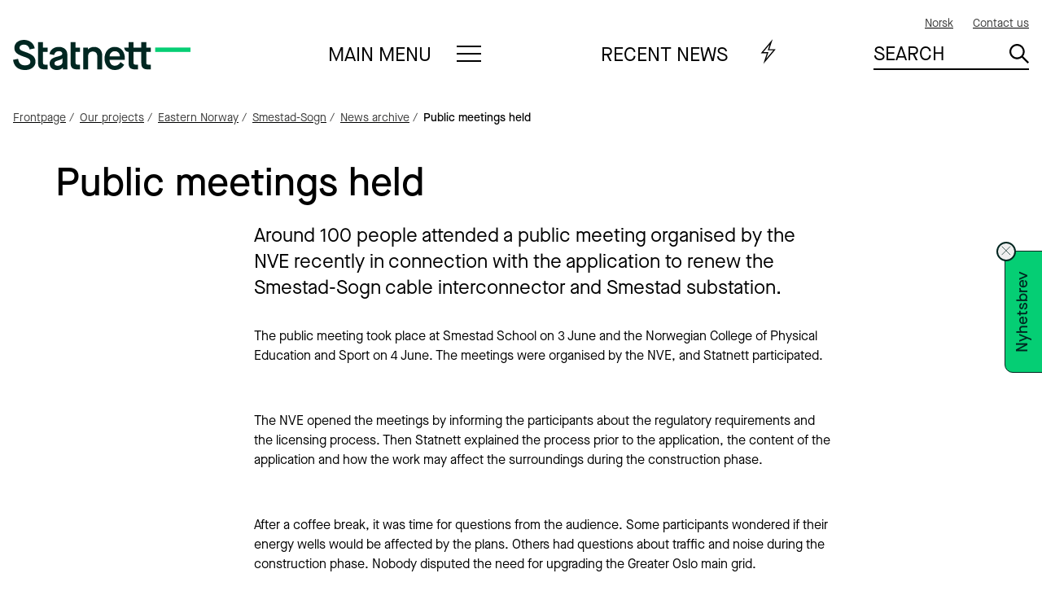

--- FILE ---
content_type: text/html; charset=utf-8
request_url: https://www.statnett.no/en/our-projects/eastern-norway/smestad-sogn/News-archive/public-meetings-held-/
body_size: 13188
content:



<!doctype html>
<html lang="en">
<head>
    


<meta charset="utf-8" />
<title>Public meetings held  | Statnett</title>
<meta name="viewport" content="width=device-width,initial-scale=1,shrink-to-fit=no" />
<meta name="format-detection" content="telephone=no" />
<link href="https://www.statnett.no/en/our-projects/eastern-norway/smestad-sogn/News-archive/public-meetings-held-/" rel="canonical"></link>
<meta content="Around 100 people attended a public meeting organised by the NVE recently in connection with the application to renew the Smestad-Sogn cable interconnector and Smestad substation." name="description"></meta>
<meta content="5444" name="pageID"></meta>


<link rel="preconnect" href="https://use.typekit.net" crossorigin>
<link as="font" rel="preload" type="font/woff2" href="https://use.typekit.net/af/620bf8/00000000000000000000e7fe/27/l?primer=7fa3915bdafdf03041871920a205bef951d72bf64dd4c4460fb992e3ecc3a862&fvd=n3&v=3" crossorigin>
<link as="font" rel="perload" type="font/woff2" href="https://use.typekit.net/af/a28b50/00000000000000000000e803/27/l?primer=7fa3915bdafdf03041871920a205bef951d72bf64dd4c4460fb992e3ecc3a862&fvd=n5&v=3" crossorigin>


<link href="/dist/global.6923c97f.css" rel="stylesheet" />
<link rel="stylesheet" type="text/css" href="/Styles/admin/MyWebfontsKit.css">



<meta property="og:title" content="Public meetings held " /><meta property="og:description" content="Around 100 people attended a public meeting organised by the NVE recently in connection with the application to renew the Smestad-Sogn cable interconnector and Smestad substation." /><meta property="og:url" content="https://www.statnett.no/en/our-projects/eastern-norway/smestad-sogn/News-archive/public-meetings-held-/" />

<meta property="og:site_name" content="Statnett" /><meta property="og:locale" content="en_US" /><meta name="twitter:card" content="summary" /><meta name="twitter:site" content="@statnett" /><meta name="Statnett:PageType" content="Artikkel" /><meta name="Statnett:PublishedDate" content="2015-06-09 14:13" /><meta name="Statnett:ChangedDate" content="2016-10-25 14:13" />
<link href="https://www.statnett.no/en/our-projects/eastern-norway/smestad-sogn/News-archive/public-meetings-held-/" hreflang="en" rel="alternate" /><link href="https://www.statnett.no/vare-prosjekter/region-ost/smestad-sogn/nyhetsarkiv/folkemoter-gjennomfort/" hreflang="no" rel="alternate" /><link rel="apple-touch-icon" href="/apple-touch-icon.png">





<script id="CookieConsent" src="https://policy.app.cookieinformation.com/uc.js"
        data-culture="EN"
        type="text/javascript"></script>



<!-- Google Tag Manager -->
<script>
    (function(w,d,s,l,i){w[l]=w[l]||[];w[l].push({'gtm.start':
            new Date().getTime(),event:'gtm.js'});var f=d.getElementsByTagName(s)[0],
            j=d.createElement(s),dl=l!='dataLayer'?'&l='+l:'';j.async=true;j.src=
            'https://www.googletagmanager.com/gtm.js?id='+i+dl;f.parentNode.insertBefore(j,f);
    })(window, document, 'script', 'dataLayer', 'GTM-P94G7J');
</script>
<!-- End Google Tag Manager -->
    
    

    <link rel="icon" type="image/png" href="/favicon-96x96.png" sizes="96x96" />
    <link rel="icon" type="image/svg+xml" href="/favicon.svg" />
    <link rel="shortcut icon" href="/favicon.ico" />
    <link rel="apple-touch-icon" sizes="180x180" href="/apple-touch-icon.png" />
    <meta name="apple-mobile-web-app-title" content="Statnett" />
    <link rel="manifest" href="/site.webmanifest" />
    <link rel="mask-icon" href="/safari-pinned-tab.svg" color="#df1920">
    <meta name="msapplication-TileColor" content="#ffffff">
    <meta name="theme-color" content="#23AA5F">
    <script>
!function(T,l,y){var S=T.location,k="script",D="instrumentationKey",C="ingestionendpoint",I="disableExceptionTracking",E="ai.device.",b="toLowerCase",w="crossOrigin",N="POST",e="appInsightsSDK",t=y.name||"appInsights";(y.name||T[e])&&(T[e]=t);var n=T[t]||function(d){var g=!1,f=!1,m={initialize:!0,queue:[],sv:"5",version:2,config:d};function v(e,t){var n={},a="Browser";return n[E+"id"]=a[b](),n[E+"type"]=a,n["ai.operation.name"]=S&&S.pathname||"_unknown_",n["ai.internal.sdkVersion"]="javascript:snippet_"+(m.sv||m.version),{time:function(){var e=new Date;function t(e){var t=""+e;return 1===t.length&&(t="0"+t),t}return e.getUTCFullYear()+"-"+t(1+e.getUTCMonth())+"-"+t(e.getUTCDate())+"T"+t(e.getUTCHours())+":"+t(e.getUTCMinutes())+":"+t(e.getUTCSeconds())+"."+((e.getUTCMilliseconds()/1e3).toFixed(3)+"").slice(2,5)+"Z"}(),iKey:e,name:"Microsoft.ApplicationInsights."+e.replace(/-/g,"")+"."+t,sampleRate:100,tags:n,data:{baseData:{ver:2}}}}var h=d.url||y.src;if(h){function a(e){var t,n,a,i,r,o,s,c,u,p,l;g=!0,m.queue=[],f||(f=!0,t=h,s=function(){var e={},t=d.connectionString;if(t)for(var n=t.split(";"),a=0;a<n.length;a++){var i=n[a].split("=");2===i.length&&(e[i[0][b]()]=i[1])}if(!e[C]){var r=e.endpointsuffix,o=r?e.location:null;e[C]="https://"+(o?o+".":"")+"dc."+(r||"services.visualstudio.com")}return e}(),c=s[D]||d[D]||"",u=s[C],p=u?u+"/v2/track":d.endpointUrl,(l=[]).push((n="SDK LOAD Failure: Failed to load Application Insights SDK script (See stack for details)",a=t,i=p,(o=(r=v(c,"Exception")).data).baseType="ExceptionData",o.baseData.exceptions=[{typeName:"SDKLoadFailed",message:n.replace(/\./g,"-"),hasFullStack:!1,stack:n+"\nSnippet failed to load ["+a+"] -- Telemetry is disabled\nHelp Link: https://go.microsoft.com/fwlink/?linkid=2128109\nHost: "+(S&&S.pathname||"_unknown_")+"\nEndpoint: "+i,parsedStack:[]}],r)),l.push(function(e,t,n,a){var i=v(c,"Message"),r=i.data;r.baseType="MessageData";var o=r.baseData;return o.message='AI (Internal): 99 message:"'+("SDK LOAD Failure: Failed to load Application Insights SDK script (See stack for details) ("+n+")").replace(/\"/g,"")+'"',o.properties={endpoint:a},i}(0,0,t,p)),function(e,t){if(JSON){var n=T.fetch;if(n&&!y.useXhr)n(t,{method:N,body:JSON.stringify(e),mode:"cors"});else if(XMLHttpRequest){var a=new XMLHttpRequest;a.open(N,t),a.setRequestHeader("Content-type","application/json"),a.send(JSON.stringify(e))}}}(l,p))}function i(e,t){f||setTimeout(function(){!t&&m.core||a()},500)}var e=function(){var n=l.createElement(k);n.src=h;var e=y[w];return!e&&""!==e||"undefined"==n[w]||(n[w]=e),n.onload=i,n.onerror=a,n.onreadystatechange=function(e,t){"loaded"!==n.readyState&&"complete"!==n.readyState||i(0,t)},n}();y.ld<0?l.getElementsByTagName("head")[0].appendChild(e):setTimeout(function(){l.getElementsByTagName(k)[0].parentNode.appendChild(e)},y.ld||0)}try{m.cookie=l.cookie}catch(p){}function t(e){for(;e.length;)!function(t){m[t]=function(){var e=arguments;g||m.queue.push(function(){m[t].apply(m,e)})}}(e.pop())}var n="track",r="TrackPage",o="TrackEvent";t([n+"Event",n+"PageView",n+"Exception",n+"Trace",n+"DependencyData",n+"Metric",n+"PageViewPerformance","start"+r,"stop"+r,"start"+o,"stop"+o,"addTelemetryInitializer","setAuthenticatedUserContext","clearAuthenticatedUserContext","flush"]),m.SeverityLevel={Verbose:0,Information:1,Warning:2,Error:3,Critical:4};var s=(d.extensionConfig||{}).ApplicationInsightsAnalytics||{};if(!0!==d[I]&&!0!==s[I]){var c="onerror";t(["_"+c]);var u=T[c];T[c]=function(e,t,n,a,i){var r=u&&u(e,t,n,a,i);return!0!==r&&m["_"+c]({message:e,url:t,lineNumber:n,columnNumber:a,error:i}),r},d.autoExceptionInstrumented=!0}return m}(y.cfg);function a(){y.onInit&&y.onInit(n)}(T[t]=n).queue&&0===n.queue.length?(n.queue.push(a),n.trackPageView({})):a()}(window,document,{src: "https://js.monitor.azure.com/scripts/b/ai.2.gbl.min.js", crossOrigin: "anonymous", cfg: {instrumentationKey: 'ca75a22a-2668-40f6-94bb-fac455592cc9', disableCookiesUsage: false }});
</script>

    
    <script type="application/ld+json">{"@context":"https://schema.org","@type":"ContactPage","name":"Public meetings held "}</script>
</head>
<body class="articlePage" id="topp">
    



<!-- Google Tag Manager (noscript) -->
<noscript>
    <iframe src="https://www.googletagmanager.com/ns.html?id=GTM-P94G7J" height="0" width="0" style="display: none; visibility: hidden"></iframe>
</noscript>
<!-- End Google Tag Manager (noscript) -->
    <div class="page">
        
    <header class="header">
            
<a href="#mainContent" class="a11y-shortcut">Gå til hovedinnhold</a>






<nav class="header-utilityMenu utilityMenu">
    <h2 class="sr-only">Helpmenu</h2>
    <ul class="utilityMenu-list">
                <li lang="no">
                    <a href="/vare-prosjekter/region-ost/smestad-sogn/nyhetsarkiv/folkemoter-gjennomfort/" rel="alternate" hreflang="no" aria-label="Norsk">
                        <span>
                            Norsk
                        </span>
                    </a>
                </li>
            <li class="utilityMenu-contact">
                <a href="/en/about-statnett/contact-us/">
                    Contact us
                </a>
            </li>
    </ul>
</nav>


<div class="header-logo">
    <a class="header-logoLink" aria-label="To startpage" href="/en/" title="To startpage">
        <img class="header-logoImage" src="/UI/images/statnett-logo-primary-green.svg" alt="Statnett" />
    </a>
</div>


<nav class="header-mainMenu header-expandMenu" aria-labelledby="main-menu-heading-71c51702-8dcd-4ac1-b8bb-eb53ab4139a3">
    <details class="expandMenu">
        <summary class="expandMenu-title expandMenu-title--menu" id="main-menu-heading-71c51702-8dcd-4ac1-b8bb-eb53ab4139a3">
            <span data-track-name="Main menu">
                Main menu
            </span>
            <span class="expandMenu-icon expandMenu-icon--menu"></span>
        </summary>
        <div class="megaMenu expandMenu-content">
            <div class="megaMenu-content">
                <input checked="checked" class="megaMenu-panelSwitch" type="radio" name="main-menu-toggle" id="menu-subject-show" />
                <label for="menu-subject-show" class="megaMenu-panelSwitchLabel" data-track-name="By topic">
                    By topic
                </label>
                <input class="megaMenu-panelSwitch" type="radio" name="main-menu-toggle" id="menu-alphabetical-show" />
                <label for="menu-alphabetical-show" class="megaMenu-panelSwitchLabel" data-track-name="A-Z">
                    A-Z
                </label>
                <section class="megaMenu-panel megaMenu-panel--subject" id="menu-subject">
                    <h2 class="sr-only">
                        Meny - sortert
                        by topic
                    </h2>
                    <div class="megaMenu-column megaMenu-column--primary">
                        <div class="megaMenu-columnContent megaMenu-columnContent--columns">



    <section class="linkGroup">
            <input hidden type="checkbox" class="linkGroup-toggle" id="linkGroup-802ca51b-ceaf-46d8-803a-6437bb93058b" aria-controls="linkGroup-list-802ca51b-ceaf-46d8-803a-6437bb93058b" />
            <div class="linkGroup-header">
                <label class="linkGroup-label" hidden for="linkGroup-802ca51b-ceaf-46d8-803a-6437bb93058b">
                    Open linkmenu for «Our projects»
                </label>
                <h3 class="linkGroup-heading">
<a href="/en/our-projects/">Our projects</a>                </h3>
            </div>
        


<ul class="linkGroup-list" id="linkGroup-list-802ca51b-ceaf-46d8-803a-6437bb93058b">
    <li class="linkGroup-listItem">
<a href="/en/our-projects/northern-norway/">Northern Norway</a></li><li class="linkGroup-listItem">
<a href="/en/our-projects/central-norway/">Central Norway</a></li><li class="linkGroup-listItem">
<a href="/en/our-projects/western-norway/">Western Norway</a></li><li class="linkGroup-listItem">
<a href="/en/our-projects/southern-norway/">Southern Norway</a></li><li class="linkGroup-listItem">
<a href="/en/our-projects/eastern-norway/">Eastern Norway</a></li>
</ul>
    </section>



    <section class="linkGroup">
            <input hidden type="checkbox" class="linkGroup-toggle" id="linkGroup-6807b611-579a-4d39-8cba-fd4319d17b87" aria-controls="linkGroup-list-6807b611-579a-4d39-8cba-fd4319d17b87" />
            <div class="linkGroup-header">
                <label class="linkGroup-label" hidden for="linkGroup-6807b611-579a-4d39-8cba-fd4319d17b87">
                    Open linkmenu for «Our installations in operation»
                </label>
                <h3 class="linkGroup-heading">
<a href="/en/about-statnett/our-installations-in-operation/">Our installations in operation</a>                </h3>
            </div>
        


<ul class="linkGroup-list" id="linkGroup-list-6807b611-579a-4d39-8cba-fd4319d17b87">
    <li class="linkGroup-listItem">
<a href="/en/about-statnett/our-installations-in-operation/working-near-high-voltage-installations/">Working near high-voltage installations</a></li><li class="linkGroup-listItem">
<a href="/en/about-statnett/our-installations-in-operation/for-those-who-live-nearby-or-hike-close-to-statnetts-facilities/">For those who live nearby or hike close to Statnett&#x27;s facilities</a></li><li class="linkGroup-listItem">
<a href="/en/about-statnett/our-installations-in-operation/for-personnel-working-on-our-installations/">For personnel working on our installations</a></li>
</ul>
    </section>



    <section class="linkGroup">
            <input hidden type="checkbox" class="linkGroup-toggle" id="linkGroup-ba21d0f8-973e-4d90-86c5-bf655d08ab97" aria-controls="linkGroup-list-ba21d0f8-973e-4d90-86c5-bf655d08ab97" />
            <div class="linkGroup-header">
                <label class="linkGroup-label" hidden for="linkGroup-ba21d0f8-973e-4d90-86c5-bf655d08ab97">
                    Open linkmenu for «The grid connection process»
                </label>
                <h3 class="linkGroup-heading">
<a href="/en/for-stakeholders-in-the-power-industry/the-grid-connection-process/">The grid connection process</a>                </h3>
            </div>
        


<ul class="linkGroup-list" id="linkGroup-list-ba21d0f8-973e-4d90-86c5-bf655d08ab97">
    <li class="linkGroup-listItem">
<a href="/en/for-stakeholders-in-the-power-industry/the-grid-connection-process/general-information-about-connecting-to-the-grid/">The steps in the grid connection process</a></li>
</ul>
    </section>



    <section class="linkGroup">
            <input hidden type="checkbox" class="linkGroup-toggle" id="linkGroup-150f8323-0453-4c82-82c3-55f9b92d09b1" aria-controls="linkGroup-list-150f8323-0453-4c82-82c3-55f9b92d09b1" />
            <div class="linkGroup-header">
                <label class="linkGroup-label" hidden for="linkGroup-150f8323-0453-4c82-82c3-55f9b92d09b1">
                    Open linkmenu for «For stakeholders in the power industry»
                </label>
                <h3 class="linkGroup-heading">
<a href="/en/for-stakeholders-in-the-power-industry/">For stakeholders in the power industry</a>                </h3>
            </div>
        


<ul class="linkGroup-list" id="linkGroup-list-150f8323-0453-4c82-82c3-55f9b92d09b1">
    <li class="linkGroup-listItem">
<a href="/en/for-stakeholders-in-the-power-industry/data-from-the-power-system/">Data from the power system</a></li><li class="linkGroup-listItem">
<a href="http://www.nucs.net/">Market messages</a></li><li class="linkGroup-listItem">
<a href="/en/for-stakeholders-in-the-power-industry/tariffs/">Tariffs</a></li><li class="linkGroup-listItem">
<a href="/en/for-stakeholders-in-the-power-industry/our-analyses-and-assessments/">Our analyses and assessments</a></li><li class="linkGroup-listItem">
<a href="/en/for-stakeholders-in-the-power-industry/news-for-the-power-industry/">News for the power industry</a></li>
</ul>
    </section>



    <section class="linkGroup">
            <input hidden type="checkbox" class="linkGroup-toggle" id="linkGroup-ca015f9a-46a0-41b2-b5ef-188db112528f" aria-controls="linkGroup-list-ca015f9a-46a0-41b2-b5ef-188db112528f" />
            <div class="linkGroup-header">
                <label class="linkGroup-label" hidden for="linkGroup-ca015f9a-46a0-41b2-b5ef-188db112528f">
                    Open linkmenu for «Working at Statnett»
                </label>
                <h3 class="linkGroup-heading">
<a href="/en/career/working-at-statnett/">Working at Statnett</a>                </h3>
            </div>
        


<ul class="linkGroup-list" id="linkGroup-list-ca015f9a-46a0-41b2-b5ef-188db112528f">
    <li class="linkGroup-listItem">
<a href="/en/career/for-students-and-apprentices/">For students and apprentices</a></li>
</ul>
    </section>



    <section class="linkGroup">
            <input hidden type="checkbox" class="linkGroup-toggle" id="linkGroup-1f42ffae-6eb7-4646-943b-d2955f819958" aria-controls="linkGroup-list-1f42ffae-6eb7-4646-943b-d2955f819958" />
            <div class="linkGroup-header">
                <label class="linkGroup-label" hidden for="linkGroup-1f42ffae-6eb7-4646-943b-d2955f819958">
                    Open linkmenu for «About Statnett»
                </label>
                <h3 class="linkGroup-heading">
<a href="/en/about-statnett/">About Statnett</a>                </h3>
            </div>
        


<ul class="linkGroup-list" id="linkGroup-list-1f42ffae-6eb7-4646-943b-d2955f819958">
    <li class="linkGroup-listItem">
<a href="/en/about-statnett/get-to-know-statnett-better/board-of-directors/">Board of Directors</a></li><li class="linkGroup-listItem">
<a href="/en/about-statnett/get-to-know-statnett-better/group-management/">Group Management</a></li><li class="linkGroup-listItem">
<a href="/en/about-statnett/corporate-governance-and-articles-of-association/">Corporate governance and articles of association</a></li><li class="linkGroup-listItem">
<a href="/en/about-statnett/investor-relations/">Investor Relations</a></li><li class="linkGroup-listItem">
<a href="/en/about-statnett/our-installations-in-operation/our-hse-policy/">Our HSE policy</a></li><li class="linkGroup-listItem">
<a href="/en/about-statnett/ethics-and-whistleblowing/">Ethics and Ethics Committee</a></li><li class="linkGroup-listItem">
<a href="/en/about-statnett/research-technologydevelopment-and-innovation/">Innovation and Technology Development</a></li><li class="linkGroup-listItem">
<a href="/en/about-statnett/become-a-supplier-to-statnett/">Become a supplier to Statnett</a></li><li class="linkGroup-listItem">
<a href="/en/about-statnett/sustainability/">Sustainability</a></li>
</ul>
    </section>
                        </div>
                    </div>
                    <div class="megaMenu-column megaMenu-column--secondary">
                        <div class="megaMenu-columnContent">
                                <section class="linkGroup">
                                    <h3 class="linkGroup-heading">
                                        <a href="/en/about-statnett/contact-us/">
                                            Contact us
                                        </a>
                                    </h3>
                                </section>




    <section class="linkGroup">
            <input hidden type="checkbox" class="linkGroup-toggle" id="linkGroup-f0013651-fb97-4ec4-87ab-066004844a30" aria-controls="linkGroup-list-f0013651-fb97-4ec4-87ab-066004844a30" />
            <div class="linkGroup-header">
                <label class="linkGroup-label" hidden for="linkGroup-f0013651-fb97-4ec4-87ab-066004844a30">
                    Open linkmenu for «Extranet services»
                </label>
                <h3 class="linkGroup-heading">
Extranet services                </h3>
            </div>
        


<ul class="linkGroup-list" id="linkGroup-list-f0013651-fb97-4ec4-87ab-066004844a30">
    <li class="linkGroup-listItem">
<a href="https://fweb.statnett.no/">FiftyWeb</a></li><li class="linkGroup-listItem">
<a href="https://nordicmms.fifty.eu/" target="_blank">Fifty Nordic MMS</a></li><li class="linkGroup-listItem">
<a href="https://fos.statnett.no/fosweb" title="Fosweb">Fosweb</a></li><li class="linkGroup-listItem">
<a href="https://nettavregning.statnett.no/" title="Nettweb">Nettweb</a></li>
</ul>
    </section>
                        </div>
                    </div>
                </section>
                <section class="megaMenu-panel megaMenu-panel--alphabetical" id="menu-alphabetical">
                    <h2 class="sr-only">
                        Meny - sortert
                        a-z
                    </h2>
                    <div class="megaMenu-columnContent megaMenu-columnContent--columns">
                            <section class="linkGroup">
                                <input hidden type="checkbox" class="linkGroup-toggle" id="linkGroup-subject-list-A" aria-controls="linkGroup-list-subject-list-A" />
                                <div class="linkGroup-header">
                                    <h3 class="linkGroup-heading">
                                        <label class="linkGroup-label" for="linkGroup-subject-list-A" aria-label="Open linkmenu for «A»">
                                            A
                                        </label>
                                    </h3>
                                </div>
                                <ol class="linkGroup-list" id="linkGroup-list-subject-list-A">
                                        <li>
                                            
<a href="/en/about-statnett/">About Statnett</a>
                                        </li>
                                </ol>
                            </section>
                            <section class="linkGroup">
                                <input hidden type="checkbox" class="linkGroup-toggle" id="linkGroup-subject-list-B" aria-controls="linkGroup-list-subject-list-B" />
                                <div class="linkGroup-header">
                                    <h3 class="linkGroup-heading">
                                        <label class="linkGroup-label" for="linkGroup-subject-list-B" aria-label="Open linkmenu for «B»">
                                            B
                                        </label>
                                    </h3>
                                </div>
                                <ol class="linkGroup-list" id="linkGroup-list-subject-list-B">
                                        <li>
                                            
<a href="/en/about-statnett/become-a-supplier-to-statnett/">Become a supplier to Statnett</a>
                                        </li>
                                        <li>
                                            
<a href="/en/about-statnett/get-to-know-statnett-better/board-of-directors/">Board of Directors</a>
                                        </li>
                                </ol>
                            </section>
                            <section class="linkGroup">
                                <input hidden type="checkbox" class="linkGroup-toggle" id="linkGroup-subject-list-C" aria-controls="linkGroup-list-subject-list-C" />
                                <div class="linkGroup-header">
                                    <h3 class="linkGroup-heading">
                                        <label class="linkGroup-label" for="linkGroup-subject-list-C" aria-label="Open linkmenu for «C»">
                                            C
                                        </label>
                                    </h3>
                                </div>
                                <ol class="linkGroup-list" id="linkGroup-list-subject-list-C">
                                        <li>
                                            
<a href="/en/our-projects/central-norway/">Central Norway</a>
                                        </li>
                                        <li>
                                            
<a href="/en/about-statnett/corporate-governance-and-articles-of-association/">Corporate governance and articles of association</a>
                                        </li>
                                </ol>
                            </section>
                            <section class="linkGroup">
                                <input hidden type="checkbox" class="linkGroup-toggle" id="linkGroup-subject-list-D" aria-controls="linkGroup-list-subject-list-D" />
                                <div class="linkGroup-header">
                                    <h3 class="linkGroup-heading">
                                        <label class="linkGroup-label" for="linkGroup-subject-list-D" aria-label="Open linkmenu for «D»">
                                            D
                                        </label>
                                    </h3>
                                </div>
                                <ol class="linkGroup-list" id="linkGroup-list-subject-list-D">
                                        <li>
                                            
<a href="/en/for-stakeholders-in-the-power-industry/data-from-the-power-system/">Data from the power system</a>
                                        </li>
                                </ol>
                            </section>
                            <section class="linkGroup">
                                <input hidden type="checkbox" class="linkGroup-toggle" id="linkGroup-subject-list-E" aria-controls="linkGroup-list-subject-list-E" />
                                <div class="linkGroup-header">
                                    <h3 class="linkGroup-heading">
                                        <label class="linkGroup-label" for="linkGroup-subject-list-E" aria-label="Open linkmenu for «E»">
                                            E
                                        </label>
                                    </h3>
                                </div>
                                <ol class="linkGroup-list" id="linkGroup-list-subject-list-E">
                                        <li>
                                            
<a href="/en/our-projects/eastern-norway/">Eastern Norway</a>
                                        </li>
                                        <li>
                                            
<a href="/en/about-statnett/ethics-and-whistleblowing/">Ethics and Ethics Committee</a>
                                        </li>
                                </ol>
                            </section>
                            <section class="linkGroup">
                                <input hidden type="checkbox" class="linkGroup-toggle" id="linkGroup-subject-list-F" aria-controls="linkGroup-list-subject-list-F" />
                                <div class="linkGroup-header">
                                    <h3 class="linkGroup-heading">
                                        <label class="linkGroup-label" for="linkGroup-subject-list-F" aria-label="Open linkmenu for «F»">
                                            F
                                        </label>
                                    </h3>
                                </div>
                                <ol class="linkGroup-list" id="linkGroup-list-subject-list-F">
                                        <li>
                                            
<a href="https://nordicmms.fifty.eu/" target="_blank">Fifty Nordic MMS</a>
                                        </li>
                                        <li>
                                            
<a href="https://fweb.statnett.no/">FiftyWeb</a>
                                        </li>
                                        <li>
                                            
<a href="/en/about-statnett/our-installations-in-operation/for-personnel-working-on-our-installations/">For personnel working on our installations</a>
                                        </li>
                                        <li>
                                            
<a href="/en/for-stakeholders-in-the-power-industry/">For stakeholders in the power industry</a>
                                        </li>
                                        <li>
                                            
<a href="/en/career/for-students-and-apprentices/">For students and apprentices</a>
                                        </li>
                                        <li>
                                            
<a href="/en/about-statnett/our-installations-in-operation/for-those-who-live-nearby-or-hike-close-to-statnetts-facilities/">For those who live nearby or hike close to Statnett&#x27;s facilities</a>
                                        </li>
                                        <li>
                                            
<a href="https://fos.statnett.no/fosweb" title="Fosweb">Fosweb</a>
                                        </li>
                                </ol>
                            </section>
                            <section class="linkGroup">
                                <input hidden type="checkbox" class="linkGroup-toggle" id="linkGroup-subject-list-G" aria-controls="linkGroup-list-subject-list-G" />
                                <div class="linkGroup-header">
                                    <h3 class="linkGroup-heading">
                                        <label class="linkGroup-label" for="linkGroup-subject-list-G" aria-label="Open linkmenu for «G»">
                                            G
                                        </label>
                                    </h3>
                                </div>
                                <ol class="linkGroup-list" id="linkGroup-list-subject-list-G">
                                        <li>
                                            
<a href="/en/about-statnett/get-to-know-statnett-better/group-management/">Group Management</a>
                                        </li>
                                </ol>
                            </section>
                            <section class="linkGroup">
                                <input hidden type="checkbox" class="linkGroup-toggle" id="linkGroup-subject-list-I" aria-controls="linkGroup-list-subject-list-I" />
                                <div class="linkGroup-header">
                                    <h3 class="linkGroup-heading">
                                        <label class="linkGroup-label" for="linkGroup-subject-list-I" aria-label="Open linkmenu for «I»">
                                            I
                                        </label>
                                    </h3>
                                </div>
                                <ol class="linkGroup-list" id="linkGroup-list-subject-list-I">
                                        <li>
                                            
<a href="/en/about-statnett/research-technologydevelopment-and-innovation/">Innovation and Technology Development</a>
                                        </li>
                                        <li>
                                            
<a href="/en/about-statnett/investor-relations/">Investor Relations</a>
                                        </li>
                                </ol>
                            </section>
                            <section class="linkGroup">
                                <input hidden type="checkbox" class="linkGroup-toggle" id="linkGroup-subject-list-M" aria-controls="linkGroup-list-subject-list-M" />
                                <div class="linkGroup-header">
                                    <h3 class="linkGroup-heading">
                                        <label class="linkGroup-label" for="linkGroup-subject-list-M" aria-label="Open linkmenu for «M»">
                                            M
                                        </label>
                                    </h3>
                                </div>
                                <ol class="linkGroup-list" id="linkGroup-list-subject-list-M">
                                        <li>
                                            
<a href="http://www.nucs.net/">Market messages</a>
                                        </li>
                                </ol>
                            </section>
                            <section class="linkGroup">
                                <input hidden type="checkbox" class="linkGroup-toggle" id="linkGroup-subject-list-N" aria-controls="linkGroup-list-subject-list-N" />
                                <div class="linkGroup-header">
                                    <h3 class="linkGroup-heading">
                                        <label class="linkGroup-label" for="linkGroup-subject-list-N" aria-label="Open linkmenu for «N»">
                                            N
                                        </label>
                                    </h3>
                                </div>
                                <ol class="linkGroup-list" id="linkGroup-list-subject-list-N">
                                        <li>
                                            
<a href="https://nettavregning.statnett.no/" title="Nettweb">Nettweb</a>
                                        </li>
                                        <li>
                                            
<a href="/en/for-stakeholders-in-the-power-industry/news-for-the-power-industry/">News for the power industry</a>
                                        </li>
                                        <li>
                                            
<a href="/en/our-projects/northern-norway/">Northern Norway</a>
                                        </li>
                                </ol>
                            </section>
                            <section class="linkGroup">
                                <input hidden type="checkbox" class="linkGroup-toggle" id="linkGroup-subject-list-O" aria-controls="linkGroup-list-subject-list-O" />
                                <div class="linkGroup-header">
                                    <h3 class="linkGroup-heading">
                                        <label class="linkGroup-label" for="linkGroup-subject-list-O" aria-label="Open linkmenu for «O»">
                                            O
                                        </label>
                                    </h3>
                                </div>
                                <ol class="linkGroup-list" id="linkGroup-list-subject-list-O">
                                        <li>
                                            
<a href="/en/for-stakeholders-in-the-power-industry/our-analyses-and-assessments/">Our analyses and assessments</a>
                                        </li>
                                        <li>
                                            
<a href="/en/about-statnett/our-installations-in-operation/our-hse-policy/">Our HSE policy</a>
                                        </li>
                                        <li>
                                            
<a href="/en/about-statnett/our-installations-in-operation/">Our installations in operation</a>
                                        </li>
                                        <li>
                                            
<a href="/en/our-projects/">Our projects</a>
                                        </li>
                                </ol>
                            </section>
                            <section class="linkGroup">
                                <input hidden type="checkbox" class="linkGroup-toggle" id="linkGroup-subject-list-S" aria-controls="linkGroup-list-subject-list-S" />
                                <div class="linkGroup-header">
                                    <h3 class="linkGroup-heading">
                                        <label class="linkGroup-label" for="linkGroup-subject-list-S" aria-label="Open linkmenu for «S»">
                                            S
                                        </label>
                                    </h3>
                                </div>
                                <ol class="linkGroup-list" id="linkGroup-list-subject-list-S">
                                        <li>
                                            
<a href="/en/our-projects/southern-norway/">Southern Norway</a>
                                        </li>
                                        <li>
                                            
<a href="/en/about-statnett/sustainability/">Sustainability</a>
                                        </li>
                                </ol>
                            </section>
                            <section class="linkGroup">
                                <input hidden type="checkbox" class="linkGroup-toggle" id="linkGroup-subject-list-T" aria-controls="linkGroup-list-subject-list-T" />
                                <div class="linkGroup-header">
                                    <h3 class="linkGroup-heading">
                                        <label class="linkGroup-label" for="linkGroup-subject-list-T" aria-label="Open linkmenu for «T»">
                                            T
                                        </label>
                                    </h3>
                                </div>
                                <ol class="linkGroup-list" id="linkGroup-list-subject-list-T">
                                        <li>
                                            
<a href="/en/for-stakeholders-in-the-power-industry/tariffs/">Tariffs</a>
                                        </li>
                                        <li>
                                            
<a href="/en/for-stakeholders-in-the-power-industry/the-grid-connection-process/">The grid connection process</a>
                                        </li>
                                        <li>
                                            
<a href="/en/for-stakeholders-in-the-power-industry/the-grid-connection-process/general-information-about-connecting-to-the-grid/">The steps in the grid connection process</a>
                                        </li>
                                </ol>
                            </section>
                            <section class="linkGroup">
                                <input hidden type="checkbox" class="linkGroup-toggle" id="linkGroup-subject-list-W" aria-controls="linkGroup-list-subject-list-W" />
                                <div class="linkGroup-header">
                                    <h3 class="linkGroup-heading">
                                        <label class="linkGroup-label" for="linkGroup-subject-list-W" aria-label="Open linkmenu for «W»">
                                            W
                                        </label>
                                    </h3>
                                </div>
                                <ol class="linkGroup-list" id="linkGroup-list-subject-list-W">
                                        <li>
                                            
<a href="/en/our-projects/western-norway/">Western Norway</a>
                                        </li>
                                        <li>
                                            
<a href="/en/career/working-at-statnett/">Working at Statnett</a>
                                        </li>
                                        <li>
                                            
<a href="/en/about-statnett/our-installations-in-operation/working-near-high-voltage-installations/">Working near high-voltage installations</a>
                                        </li>
                                </ol>
                            </section>
                    </div>
                    <div hidden class="megaMenu-columnContent">
                            <section class="linkGroup">
                                <input hidden type="checkbox" class="linkGroup-toggle" id="linkGroup-ABC" aria-controls="linkGroup-list-ABC" />
                                <div class="linkGroup-header">
                                    <h3 class="linkGroup-heading">
                                        <label class="linkGroup-label" hidden for="linkGroup-ABC" aria-label="Open linkmenu for «A / B / C»">
                                            A / B / C
                                        </label>
                                    </h3>
                                </div>
                                <ol class="linkGroup-list linkGroup-list--sublist" id="linkGroup-list-ABC">
                                            <li>
                                                <h3 class="linkGroup-subheading">
                                                    A
                                                </h3>
                                                <ol class="linkGroup-sublist">
                                                        <li>
                                                            
<a href="/en/about-statnett/">About Statnett</a>
                                                        </li>
                                                </ol>
                                            </li>
                                            <li>
                                                <h3 class="linkGroup-subheading">
                                                    B
                                                </h3>
                                                <ol class="linkGroup-sublist">
                                                        <li>
                                                            
<a href="/en/about-statnett/become-a-supplier-to-statnett/">Become a supplier to Statnett</a>
                                                        </li>
                                                        <li>
                                                            
<a href="/en/about-statnett/get-to-know-statnett-better/board-of-directors/">Board of Directors</a>
                                                        </li>
                                                </ol>
                                            </li>
                                            <li>
                                                <h3 class="linkGroup-subheading">
                                                    C
                                                </h3>
                                                <ol class="linkGroup-sublist">
                                                        <li>
                                                            
<a href="/en/our-projects/central-norway/">Central Norway</a>
                                                        </li>
                                                        <li>
                                                            
<a href="/en/about-statnett/corporate-governance-and-articles-of-association/">Corporate governance and articles of association</a>
                                                        </li>
                                                </ol>
                                            </li>
                                </ol>
                            </section>
                            <section class="linkGroup">
                                <input hidden type="checkbox" class="linkGroup-toggle" id="linkGroup-DEF" aria-controls="linkGroup-list-DEF" />
                                <div class="linkGroup-header">
                                    <h3 class="linkGroup-heading">
                                        <label class="linkGroup-label" hidden for="linkGroup-DEF" aria-label="Open linkmenu for «D / E / F»">
                                            D / E / F
                                        </label>
                                    </h3>
                                </div>
                                <ol class="linkGroup-list linkGroup-list--sublist" id="linkGroup-list-DEF">
                                            <li>
                                                <h3 class="linkGroup-subheading">
                                                    D
                                                </h3>
                                                <ol class="linkGroup-sublist">
                                                        <li>
                                                            
<a href="/en/for-stakeholders-in-the-power-industry/data-from-the-power-system/">Data from the power system</a>
                                                        </li>
                                                </ol>
                                            </li>
                                            <li>
                                                <h3 class="linkGroup-subheading">
                                                    E
                                                </h3>
                                                <ol class="linkGroup-sublist">
                                                        <li>
                                                            
<a href="/en/our-projects/eastern-norway/">Eastern Norway</a>
                                                        </li>
                                                        <li>
                                                            
<a href="/en/about-statnett/ethics-and-whistleblowing/">Ethics and Ethics Committee</a>
                                                        </li>
                                                </ol>
                                            </li>
                                            <li>
                                                <h3 class="linkGroup-subheading">
                                                    F
                                                </h3>
                                                <ol class="linkGroup-sublist">
                                                        <li>
                                                            
<a href="https://nordicmms.fifty.eu/" target="_blank">Fifty Nordic MMS</a>
                                                        </li>
                                                        <li>
                                                            
<a href="https://fweb.statnett.no/">FiftyWeb</a>
                                                        </li>
                                                        <li>
                                                            
<a href="/en/about-statnett/our-installations-in-operation/for-personnel-working-on-our-installations/">For personnel working on our installations</a>
                                                        </li>
                                                        <li>
                                                            
<a href="/en/for-stakeholders-in-the-power-industry/">For stakeholders in the power industry</a>
                                                        </li>
                                                        <li>
                                                            
<a href="/en/career/for-students-and-apprentices/">For students and apprentices</a>
                                                        </li>
                                                        <li>
                                                            
<a href="/en/about-statnett/our-installations-in-operation/for-those-who-live-nearby-or-hike-close-to-statnetts-facilities/">For those who live nearby or hike close to Statnett&#x27;s facilities</a>
                                                        </li>
                                                        <li>
                                                            
<a href="https://fos.statnett.no/fosweb" title="Fosweb">Fosweb</a>
                                                        </li>
                                                </ol>
                                            </li>
                                </ol>
                            </section>
                            <section class="linkGroup">
                                <input hidden type="checkbox" class="linkGroup-toggle" id="linkGroup-GIM" aria-controls="linkGroup-list-GIM" />
                                <div class="linkGroup-header">
                                    <h3 class="linkGroup-heading">
                                        <label class="linkGroup-label" hidden for="linkGroup-GIM" aria-label="Open linkmenu for «G / I / M»">
                                            G / I / M
                                        </label>
                                    </h3>
                                </div>
                                <ol class="linkGroup-list linkGroup-list--sublist" id="linkGroup-list-GIM">
                                            <li>
                                                <h3 class="linkGroup-subheading">
                                                    G
                                                </h3>
                                                <ol class="linkGroup-sublist">
                                                        <li>
                                                            
<a href="/en/about-statnett/get-to-know-statnett-better/group-management/">Group Management</a>
                                                        </li>
                                                </ol>
                                            </li>
                                            <li>
                                                <h3 class="linkGroup-subheading">
                                                    I
                                                </h3>
                                                <ol class="linkGroup-sublist">
                                                        <li>
                                                            
<a href="/en/about-statnett/research-technologydevelopment-and-innovation/">Innovation and Technology Development</a>
                                                        </li>
                                                        <li>
                                                            
<a href="/en/about-statnett/investor-relations/">Investor Relations</a>
                                                        </li>
                                                </ol>
                                            </li>
                                            <li>
                                                <h3 class="linkGroup-subheading">
                                                    M
                                                </h3>
                                                <ol class="linkGroup-sublist">
                                                        <li>
                                                            
<a href="http://www.nucs.net/">Market messages</a>
                                                        </li>
                                                </ol>
                                            </li>
                                </ol>
                            </section>
                            <section class="linkGroup">
                                <input hidden type="checkbox" class="linkGroup-toggle" id="linkGroup-NOS" aria-controls="linkGroup-list-NOS" />
                                <div class="linkGroup-header">
                                    <h3 class="linkGroup-heading">
                                        <label class="linkGroup-label" hidden for="linkGroup-NOS" aria-label="Open linkmenu for «N / O / S»">
                                            N / O / S
                                        </label>
                                    </h3>
                                </div>
                                <ol class="linkGroup-list linkGroup-list--sublist" id="linkGroup-list-NOS">
                                            <li>
                                                <h3 class="linkGroup-subheading">
                                                    N
                                                </h3>
                                                <ol class="linkGroup-sublist">
                                                        <li>
                                                            
<a href="https://nettavregning.statnett.no/" title="Nettweb">Nettweb</a>
                                                        </li>
                                                        <li>
                                                            
<a href="/en/for-stakeholders-in-the-power-industry/news-for-the-power-industry/">News for the power industry</a>
                                                        </li>
                                                        <li>
                                                            
<a href="/en/our-projects/northern-norway/">Northern Norway</a>
                                                        </li>
                                                </ol>
                                            </li>
                                            <li>
                                                <h3 class="linkGroup-subheading">
                                                    O
                                                </h3>
                                                <ol class="linkGroup-sublist">
                                                        <li>
                                                            
<a href="/en/for-stakeholders-in-the-power-industry/our-analyses-and-assessments/">Our analyses and assessments</a>
                                                        </li>
                                                        <li>
                                                            
<a href="/en/about-statnett/our-installations-in-operation/our-hse-policy/">Our HSE policy</a>
                                                        </li>
                                                        <li>
                                                            
<a href="/en/about-statnett/our-installations-in-operation/">Our installations in operation</a>
                                                        </li>
                                                        <li>
                                                            
<a href="/en/our-projects/">Our projects</a>
                                                        </li>
                                                </ol>
                                            </li>
                                            <li>
                                                <h3 class="linkGroup-subheading">
                                                    S
                                                </h3>
                                                <ol class="linkGroup-sublist">
                                                        <li>
                                                            
<a href="/en/our-projects/southern-norway/">Southern Norway</a>
                                                        </li>
                                                        <li>
                                                            
<a href="/en/about-statnett/sustainability/">Sustainability</a>
                                                        </li>
                                                </ol>
                                            </li>
                                </ol>
                            </section>
                            <section class="linkGroup">
                                <input hidden type="checkbox" class="linkGroup-toggle" id="linkGroup-TW" aria-controls="linkGroup-list-TW" />
                                <div class="linkGroup-header">
                                    <h3 class="linkGroup-heading">
                                        <label class="linkGroup-label" hidden for="linkGroup-TW" aria-label="Open linkmenu for «T / W»">
                                            T / W
                                        </label>
                                    </h3>
                                </div>
                                <ol class="linkGroup-list linkGroup-list--sublist" id="linkGroup-list-TW">
                                            <li>
                                                <h3 class="linkGroup-subheading">
                                                    T
                                                </h3>
                                                <ol class="linkGroup-sublist">
                                                        <li>
                                                            
<a href="/en/for-stakeholders-in-the-power-industry/tariffs/">Tariffs</a>
                                                        </li>
                                                        <li>
                                                            
<a href="/en/for-stakeholders-in-the-power-industry/the-grid-connection-process/">The grid connection process</a>
                                                        </li>
                                                        <li>
                                                            
<a href="/en/for-stakeholders-in-the-power-industry/the-grid-connection-process/general-information-about-connecting-to-the-grid/">The steps in the grid connection process</a>
                                                        </li>
                                                </ol>
                                            </li>
                                            <li>
                                                <h3 class="linkGroup-subheading">
                                                    W
                                                </h3>
                                                <ol class="linkGroup-sublist">
                                                        <li>
                                                            
<a href="/en/our-projects/western-norway/">Western Norway</a>
                                                        </li>
                                                        <li>
                                                            
<a href="/en/career/working-at-statnett/">Working at Statnett</a>
                                                        </li>
                                                        <li>
                                                            
<a href="/en/about-statnett/our-installations-in-operation/working-near-high-voltage-installations/">Working near high-voltage installations</a>
                                                        </li>
                                                </ol>
                                            </li>
                                </ol>
                            </section>
                    </div>
                </section>
            </div>
        </div>
    </details>
</nav>



<nav class="header-recentMenu header-expandMenu" aria-labelledby="recent-menu-title-b48e3573-1735-4247-bae8-395c19a1b6fc">
    <details class="expandMenu" id="recent-menu">
        <summary class="expandMenu-title" id="recent-menu-title-b48e3573-1735-4247-bae8-395c19a1b6fc">
            <span data-track-name="Recent news">
                Recent news
            </span>
            <span class="expandMenu-icon expandMenu-icon--menu expandMenu-icon--recent"></span>
        </summary>
        <div class="megaMenu expandMenu-content">
            <div class="megaMenu-content">
                <div class="megaMenu-panel">
                    <section class="megaMenu-column megaMenu-column--primary">
                        <h2 class="megaMenu-columnHeading">News</h2>
                        <div class="megaMenu-columnContent megaMenu-columnContent--columns">
                                <article class="megaMenu-article">
                                    <div class="megaMenu-articleMetadata">
                                        <time datetime="2025-10-02 15:30:57Z">10/2/2025</time>
                                    </div>
                                        <h4 class="megaMenu-articleHeading">
                                            <a href="/en/about-statnett/news-and-press-releases/news-archive-20252/fra-og-med-i-dag-har-noreg-ein-gjennomgaande-420-kv-fra-finnmark-i-nord-til-agder-i-sor/">
                                                Continuous 420 kV Power Line from Finnmark to Agder
                                            </a>
                                        </h4>
                                </article>
                                <article class="megaMenu-article">
                                    <div class="megaMenu-articleMetadata">
                                        <time datetime="2025-08-28 14:46:33Z">8/28/2025</time>
                                             &ndash; <span class="articleTag">Economy and finances</span>
                                    </div>
                                        <h4 class="megaMenu-articleHeading">
                                            <a href="/en/about-statnett/news-and-press-releases/news-archive-20252/statnett-sf--results-first-half-year-of-2025--statnett-increases-investments/">
                                                Results first half-year of 2025:  Statnett increases investments
                                            </a>
                                        </h4>
                                </article>
                                <article class="megaMenu-article">
                                    <div class="megaMenu-articleMetadata">
                                        <time datetime="2025-05-08 12:06:51Z">5/8/2025</time>
                                             &ndash; <span class="articleTag">Innovation and Technology Development / Projects</span>
                                    </div>
                                        <h4 class="megaMenu-articleHeading">
                                            <a href="/en/about-statnett/news-and-press-releases/news-archive-20252/statnett-reduces-carbon-footprint---building-four-new-420-kv-stations-without-the-powerful-greenhouse-gas-sf62/">
                                                Statnett Reduces Carbon Footprint - Building Four New 420 kV stations without the Powerful greenhouse gas SF6
                                            </a>
                                        </h4>
                                </article>
                                <article class="megaMenu-article">
                                    <div class="megaMenu-articleMetadata">
                                        <time datetime="2025-03-20 14:54:41Z">3/20/2025</time>
                                             &ndash; <span class="articleTag">Economy and finances</span>
                                    </div>
                                        <h4 class="megaMenu-articleHeading">
                                            <a href="/en/about-statnett/news-and-press-releases/news-archive-20252/annual-and-sustainability-report-2024/">
                                                Annual and Sustainability Report 2024: A different threat landscape requires a more resilient power grid
                                            </a>
                                        </h4>
                                </article>
                                <article class="megaMenu-article">
                                    <div class="megaMenu-articleMetadata">
                                        <time datetime="2025-02-10 13:55:13Z">2/10/2025</time>
                                             &ndash; <span class="articleTag">Grid development</span>
                                    </div>
                                        <h4 class="megaMenu-articleHeading">
                                            <a href="/en/about-statnett/news-and-press-releases/news-archive-20252/new-report-on-grid-concepts-for-offshore-wind-in-the-north-sea/">
                                                New report on Grid Concepts for Offshore Wind in the North Sea
                                            </a>
                                        </h4>
                                </article>
                                <article class="megaMenu-article">
                                    <div class="megaMenu-articleMetadata">
                                        <time datetime="2024-11-01 09:01:22Z">11/1/2024</time>
                                             &ndash; <span class="articleTag">Industry / Innovation and Technology Development / The power system / Grid development / About Statnett / Projects</span>
                                    </div>
                                        <h4 class="megaMenu-articleHeading">
                                            <a href="/en/about-statnett/news-and-press-releases/news-archive-2024/successful-go-live-of-the-nordic-flow-based-market-coupling-project/">
                                                Successful go-live of the Nordic Flow-based Market Coupling project
                                            </a>
                                        </h4>
                                </article>
                        </div>
                            <p>
                                <a class="button" href="/en/recently/">See all</a>
                            </p>
                    </section>
                    <section class="megaMenu-column megaMenu-column--secondary">
                        <h2 class="megaMenu-columnHeading">Recent documents</h2>
                            <article class="megaMenu-article">
                                <div class="megaMenu-articleMetadata">
                                        <time datetime="2026-01-02 16:07:37Z">1/2/2026</time>
&ndash; Safety                                </div>
                                <h3 class="megaMenu-articleHeading megaMenu-articleHeading--file">
                                        <span aria-hidden="true" class="fileIcon fileIcon--pdf"></span>
                                    <a type="application/pdf" download target="_blank" aria-label="PDF: Instructions for training, access, safety cards to Statnetts electrical installations.pdf" title="Instructions for training, access, safety cards to Statnetts electrical installations.pdf" href="/globalassets/om-statnett/elsikkerhet/safety-2024/instructions-for-training-access-safety-cards-to-statnetts-electrical-installations2.pdf">
                                        Instructions for training, access, safety cards to&#x2026; (854&nbsp;KB)
                                    </a>
                                </h3>
                            </article>
                            <article class="megaMenu-article">
                                <div class="megaMenu-articleMetadata">
                                        <time datetime="2026-01-02 16:05:40Z">1/2/2026</time>
&ndash; Safety                                </div>
                                <h3 class="megaMenu-articleHeading megaMenu-articleHeading--file">
                                        <span aria-hidden="true" class="fileIcon fileIcon--pdf"></span>
                                    <a type="application/pdf" download target="_blank" aria-label="PDF: Instructions for the Work Controller and clearance teams when clearing wooded areas near high-voltage lines.pdf" title="Instructions for the Work Controller and clearance teams when clearing wooded areas near high-voltage lines.pdf" href="/globalassets/om-statnett/elsikkerhet/safety-2024/instructions-for-the-work-controller-and-clearance-teams-when-clearing-wooded-areas-near-high-voltage-lines.pdf">
                                        Instructions for the Work Controller and clearance&#x2026; (833&nbsp;KB)
                                    </a>
                                </h3>
                            </article>
                            <article class="megaMenu-article">
                                <div class="megaMenu-articleMetadata">
                                        <time datetime="2026-01-02 16:03:34Z">1/2/2026</time>
&ndash; Safety                                </div>
                                <h3 class="megaMenu-articleHeading megaMenu-articleHeading--file">
                                        <span aria-hidden="true" class="fileIcon fileIcon--pdf"></span>
                                    <a type="application/pdf" download target="_blank" aria-label="PDF: Instructions for the Operation Controller.pdf" href="/globalassets/om-statnett/elsikkerhet/safety-2024/instructions-for-the-operation-controller.pdf">
                                        Instructions for the Operation Controller (667&nbsp;KB)
                                    </a>
                                </h3>
                            </article>
                            <article class="megaMenu-article">
                                <div class="megaMenu-articleMetadata">
                                        <time datetime="2026-01-02 16:02:01Z">1/2/2026</time>
&ndash; Safety                                </div>
                                <h3 class="megaMenu-articleHeading megaMenu-articleHeading--file">
                                        <span aria-hidden="true" class="fileIcon fileIcon--pdf"></span>
                                    <a type="application/pdf" download target="_blank" aria-label="PDF: Instructions for the low-voltage Work Controller.pdf" title="Instructions for the low-voltage Work Controller.pdf" href="/globalassets/om-statnett/elsikkerhet/safety-2024/instructions-for-the-low-voltage-work-controller.pdf">
                                        Instructions for the low-voltage Work Controller (833&nbsp;KB)
                                    </a>
                                </h3>
                            </article>
                            <article class="megaMenu-article">
                                <div class="megaMenu-articleMetadata">
                                        <time datetime="2026-01-02 15:57:59Z">1/2/2026</time>
&ndash; Safety                                </div>
                                <h3 class="megaMenu-articleHeading megaMenu-articleHeading--file">
                                        <span aria-hidden="true" class="fileIcon fileIcon--pdf"></span>
                                    <a type="application/pdf" download target="_blank" aria-label="PDF: Instructions for the high-voltage Work Controller in case of Live Work.pdf" title="Instructions for the high-voltage Work Controller in case of Live Work.pdf" href="/globalassets/om-statnett/elsikkerhet/safety-2024/instructions-for-the-high-voltage-work-controller-in-case-of-live-work.pdf">
                                        Instructions for the high-voltage Work Controller &#x2026; (655&nbsp;KB)
                                    </a>
                                </h3>
                            </article>
                            <article class="megaMenu-article">
                                <div class="megaMenu-articleMetadata">
                                        <time datetime="2026-01-02 15:56:17Z">1/2/2026</time>
&ndash; Safety                                </div>
                                <h3 class="megaMenu-articleHeading megaMenu-articleHeading--file">
                                        <span aria-hidden="true" class="fileIcon fileIcon--pdf"></span>
                                    <a type="application/pdf" download target="_blank" aria-label="PDF: Electrical safety procedural works.pdf" href="/globalassets/om-statnett/elsikkerhet/safety-2024/electrical-safety-procedural-works.pdf">
                                        Electrical safety procedural works (5&nbsp;MB)
                                    </a>
                                </h3>
                            </article>
                    </section>
                </div>
            </div>            
        </div>
    </details>
</nav>



<form method="get" action="/en/search/" class="searchField header-search" autocomplete="off" role="search">
    <label class="sr-only" for="quick-search-6ee3f0af-aaf4-4881-8ffa-9c66e794c978">Search</label>
    <input class="form-control" id="quick-search-6ee3f0af-aaf4-4881-8ffa-9c66e794c978" name="q" type="search" placeholder="Search" />
    <button type="submit" value="Search">
        Search
    </button>
</form>
    </header>
        



<nav class="breadcrumb">
    <h2 class="sr-only">You are here:</h2>
    <ul class="menuList"><li><a href='/en/'>Frontpage</a></li><li><a href='/en/our-projects/'>Our projects</a></li><li><a href='/en/our-projects/eastern-norway/'>Eastern Norway</a></li><li><a href='/en/our-projects/eastern-norway/smestad-sogn/'>Smestad-Sogn</a></li><li><a href='/en/our-projects/eastern-norway/smestad-sogn/News-archive/'>News archive</a></li><li>Public meetings held </li></ul>
</nav>


        

<script src="/Scripts/jquery.js"></script>
<script src="/Scripts/jquery-unobtrusive.js"></script>

<div class="button-wrapper">
  <button class="newsletter-toggle" onclick="window.toggleNewsletter()" aria-label="Åpne nyhetsbrev">Nyhetsbrev</button>
    <button class="newsletter-remove" onclick="window.removeNewsletter()" aria-label="Skjul nyhetsbrev">
        <svg width="18" height="16" xmlns="http://www.w3.org/2000/svg"><path d="M16.556 15.556L1 0m15.556 0L1 15.556" stroke="#002721" fill="none" /></svg>
    </button>
</div>

<div class="newsletter-slider is-hidden" id="_js-newsletter" role="dialog">
    <button class="newsletter-slider__close-btn" onclick="window.toggleNewsletter()" aria-label="Lukk nyhetsbrev">
        <svg width="21" height="21" xmlns="http://www.w3.org/2000/svg"><g fill="none" fill-rule="evenodd"><path d="M-3-3h27v27H-3z" /><path d="M20.046 20.046L.954.954m19.092 0L.954 20.046" stroke="#002721" stroke-width="1.3" /></g></svg>
    </button>

    <p class="newsletter-slider__title">Nyhetsbrev</p>

    <div class="subscription-feedback invalid" role="alert" id="_js-newsletter-feedback">feedback</div>

<form action="/SubscriptionMenu" class="form" id="_js-newsletter-form" method="post" onclick="Sys.Mvc.AsyncForm.handleClick(this, new Sys.UI.DomEvent(event));" onsubmit="window.onNewsletterFormSubmit()"><div class="is-hidden"><label for="comment3a61ee0754024168808260f346053a49">Ikke for mennesker</label><input name="token" type="hidden" value="639046371176893882"><input id="comment3a61ee0754024168808260f346053a49" name="comment" type="text"></div>        <fieldset>

            <p class="newsletter-slider__heading">Hvilke nyhetsbrev ønsker du å abonnere på?</p>
            <div class="form-switches">
                    <div class="form-switch">
                        <input id="SubsToGeneralNews" name="SubsToGeneralNews" type="checkbox" value="true" />
                        <label for="SubsToGeneralNews">News and press releases</label>
                    </div>

                    <div class="form-switch">
                        <input name="SelectedNewsArchives" id="16600" value="16600" type="checkbox">
                        <label for="16600">Hearings and consultations</label>
                    </div>
                    <div class="form-switch">
                        <input name="SelectedNewsArchives" id="2648" value="2648" type="checkbox">
                        <label for="2648">News for the power industry</label>
                    </div>
                    <div class="form-switch">
                        <input name="SelectedNewsArchives" id="17351" value="17351" type="checkbox">
                        <label for="17351">Meetings and events</label>
                    </div>
            </div>

            <p>Når du registrerer deg som nyhetsabonnent, får du en e-postbekreftelse fra oss. Om du ønsker å melde seg av abonnementet, finner du lenke til dette i hver e-post vi sender deg.</p>
            <input id="SubscriberConsent" name="SubscriberConsent" type="hidden" value="N&#xE5;r du registrerer deg som nyhetsabonnent, f&#xE5;r du en e-postbekreftelse fra oss. Om du &#xF8;nsker &#xE5; melde seg av abonnementet, finner du lenke til dette i hver e-post vi sender deg." />
            <input id="subscriberlanguage" name="subscriberlanguage" type="hidden" value="en" />

            <label class="newsletter-slider__heading" for="email">E-postadresse:</label>
            <input class="form-control email" id="email" name="SubscriberEmail" placeholder="Din e-postadresse" required="" type="email" value="">
            <button id="_js-newsletter-submit-btn" class="button button--energy submit" type="submit">Registrer</button>
        </fieldset>
<input name="__RequestVerificationToken" type="hidden" value="CfDJ8NOwRt_U7UpIvs0V2sDBNG7tigr0-cCVzVxpRQYu7idtV8hwCzpdbWjxD8mwzKYI_bm9U5ehj-j4Uw5mJRR_lSc-YYl_LXneh9NwHZvoy0hoK_kIZEAzeUNh5w5U_lso5SyPwmNo27GD7Ahcu48I7EU" /><input name="SubsToGeneralNews" type="hidden" value="false" /></form></div>

        


<main id="mainContent">
    




<div class="article article--article">
    <header class="article-header ">
        <div class="article-headerText ">
                <h1 class="article-heading">
                    Public meetings held
                </h1>
                <div class="article-intro">
                    

Around 100 people attended a public meeting organised by the NVE recently in connection with the application to renew the Smestad-Sogn cable interconnector and Smestad substation.
                </div>
        </div>
    </header>

    <div class="article-text ">
        

<p>The public meeting took place at Smestad School on 3 June and the Norwegian College of Physical Education and Sport on 4 June. The meetings were organised by the NVE, and Statnett participated.</p>
<p>&nbsp;</p>
<p>The NVE opened the meetings by informing the participants about the regulatory requirements and the licensing process. Then Statnett explained the process prior to the application, the content of the application and how the work may affect the surroundings during the construction phase.</p>
<p>&nbsp;</p>
<p>After a coffee break, it was time for questions from the audience. Some participants wondered if their energy wells would be affected by the plans. Others had questions about traffic and noise during the construction phase. Nobody disputed the need for upgrading the Greater Oslo main grid.</p>
<p>&nbsp;</p>
<p>The Greater Oslo Grid Plan appreciates questions from the surroundings and encourages everyone who has any input to the licence application to send this to the NVE before the consultation deadline on 26 June 2015.</p>
    </div>

    <div class="article-footer ">
        <footer class="article-metaData article-footerSection">
            <div>
                <span>
                    Published
                        <time datetime="2015-06-09 14:13:00Z">6/9/2015 Time 2:13&#x202F;PM</time>
                </span>
                    <span>
                        &ndash;
                        Last updated
                        <time datetime="2016-10-25 14:13:54Z">10/25/2016 Time 2:13&#x202F;PM</time>
                    </span>
            </div>

        </footer>

        



    </div>
</div>


    <div class="article-footer">
        


<nav class="shareMenu article-sharing">
    <h2 class="sr-only">Share in social media</h2>

            <a class="shareMenu-button shareMenu-button--facebook" data-share="facebook" href="https://www.facebook.com/sharer.php?u=https://www.statnett.no/en/our-projects/eastern-norway/smestad-sogn/News-archive/public-meetings-held-/" target="_blank" rel="noopener" title="Share to Facebook">
                Facebook
            </a>
            <a class="shareMenu-button shareMenu-button--twitter" data-share="twitter" href="https://twitter.com/share?url=https://www.statnett.no/en/our-projects/eastern-norway/smestad-sogn/News-archive/public-meetings-held-/" target="_blank" rel="noopener" title="Share to Twitter">
                Twitter
            </a>
            <a class="shareMenu-button shareMenu-button--linkedin" data-share="linkedin" href="https://www.linkedin.com/shareArticle?mini=true&amp;url=https://www.statnett.no/en/our-projects/eastern-norway/smestad-sogn/News-archive/public-meetings-held-/" target="_blank" rel="noopener" title="Share to Linkedin">
                Linkedin
            </a>
</nav>
    </div>

</main>


    </div>
    


<footer class="footer">
    <a href="#topp" class="footer-homeLink" title="To top">
        To top
    </a>

    <nav class="footer-menu">
        <h2 class="sr-only">Main menu</h2>
        <div class="megaMenu">
            <div class="megaMenu-content">
                <div class="megaMenu-panel megaMenu-panel--subject">
                    <div class="megaMenu-column megaMenu-column--primary">
                        <div class="megaMenu-columnContent megaMenu-columnContent--columns footer-mainMenu">
                            


    <section class="linkGroup">
            <input hidden type="checkbox" class="linkGroup-toggle" id="linkGroup-caf65797-22b1-43fa-957f-95796cd5bdce" aria-controls="linkGroup-list-caf65797-22b1-43fa-957f-95796cd5bdce" />
            <div class="linkGroup-header">
                <label class="linkGroup-label" hidden for="linkGroup-caf65797-22b1-43fa-957f-95796cd5bdce">
                    Open linkmenu for «Our projects»
                </label>
                <h3 class="linkGroup-heading">
<a href="/en/our-projects/">Our projects</a>                </h3>
            </div>
        


<ul class="linkGroup-list" id="linkGroup-list-caf65797-22b1-43fa-957f-95796cd5bdce">
    <li class="linkGroup-listItem">
<a href="/en/our-projects/northern-norway/">Northern Norway</a></li><li class="linkGroup-listItem">
<a href="/en/our-projects/central-norway/">Central Norway</a></li><li class="linkGroup-listItem">
<a href="/en/our-projects/western-norway/">Western Norway</a></li><li class="linkGroup-listItem">
<a href="/en/our-projects/southern-norway/">Southern Norway</a></li><li class="linkGroup-listItem">
<a href="/en/our-projects/eastern-norway/">Eastern Norway</a></li>
</ul>
    </section>


    <section class="linkGroup">
            <input hidden type="checkbox" class="linkGroup-toggle" id="linkGroup-eb91060f-099a-4af1-9097-7d9a48bef1ae" aria-controls="linkGroup-list-eb91060f-099a-4af1-9097-7d9a48bef1ae" />
            <div class="linkGroup-header">
                <label class="linkGroup-label" hidden for="linkGroup-eb91060f-099a-4af1-9097-7d9a48bef1ae">
                    Open linkmenu for «Our installations in operation»
                </label>
                <h3 class="linkGroup-heading">
<a href="/en/about-statnett/our-installations-in-operation/">Our installations in operation</a>                </h3>
            </div>
        


<ul class="linkGroup-list" id="linkGroup-list-eb91060f-099a-4af1-9097-7d9a48bef1ae">
    <li class="linkGroup-listItem">
<a href="/en/about-statnett/our-installations-in-operation/working-near-high-voltage-installations/">Working near high-voltage installations</a></li><li class="linkGroup-listItem">
<a href="/en/about-statnett/our-installations-in-operation/for-those-who-live-nearby-or-hike-close-to-statnetts-facilities/">For those who live nearby or hike close to Statnett&#x27;s facilities</a></li><li class="linkGroup-listItem">
<a href="/en/about-statnett/our-installations-in-operation/for-personnel-working-on-our-installations/">For personnel working on our installations</a></li>
</ul>
    </section>


    <section class="linkGroup">
            <input hidden type="checkbox" class="linkGroup-toggle" id="linkGroup-6af3b96e-def8-45b6-8093-0ca27c3ef4b4" aria-controls="linkGroup-list-6af3b96e-def8-45b6-8093-0ca27c3ef4b4" />
            <div class="linkGroup-header">
                <label class="linkGroup-label" hidden for="linkGroup-6af3b96e-def8-45b6-8093-0ca27c3ef4b4">
                    Open linkmenu for «The grid connection process»
                </label>
                <h3 class="linkGroup-heading">
<a href="/en/for-stakeholders-in-the-power-industry/the-grid-connection-process/">The grid connection process</a>                </h3>
            </div>
        


<ul class="linkGroup-list" id="linkGroup-list-6af3b96e-def8-45b6-8093-0ca27c3ef4b4">
    <li class="linkGroup-listItem">
<a href="/en/for-stakeholders-in-the-power-industry/the-grid-connection-process/general-information-about-connecting-to-the-grid/">The steps in the grid connection process</a></li>
</ul>
    </section>


    <section class="linkGroup">
            <input hidden type="checkbox" class="linkGroup-toggle" id="linkGroup-31607f99-480b-457c-ae53-c30ed04202af" aria-controls="linkGroup-list-31607f99-480b-457c-ae53-c30ed04202af" />
            <div class="linkGroup-header">
                <label class="linkGroup-label" hidden for="linkGroup-31607f99-480b-457c-ae53-c30ed04202af">
                    Open linkmenu for «For stakeholders in the power industry»
                </label>
                <h3 class="linkGroup-heading">
<a href="/en/for-stakeholders-in-the-power-industry/">For stakeholders in the power industry</a>                </h3>
            </div>
        


<ul class="linkGroup-list" id="linkGroup-list-31607f99-480b-457c-ae53-c30ed04202af">
    <li class="linkGroup-listItem">
<a href="/en/for-stakeholders-in-the-power-industry/data-from-the-power-system/">Data from the power system</a></li><li class="linkGroup-listItem">
<a href="http://www.nucs.net/">Market messages</a></li><li class="linkGroup-listItem">
<a href="/en/for-stakeholders-in-the-power-industry/tariffs/">Tariffs</a></li><li class="linkGroup-listItem">
<a href="/en/for-stakeholders-in-the-power-industry/our-analyses-and-assessments/">Our analyses and assessments</a></li><li class="linkGroup-listItem">
<a href="/en/for-stakeholders-in-the-power-industry/news-for-the-power-industry/">News for the power industry</a></li>
</ul>
    </section>


    <section class="linkGroup">
            <input hidden type="checkbox" class="linkGroup-toggle" id="linkGroup-2c0427f2-0415-40f3-bfa1-b77730dee3d0" aria-controls="linkGroup-list-2c0427f2-0415-40f3-bfa1-b77730dee3d0" />
            <div class="linkGroup-header">
                <label class="linkGroup-label" hidden for="linkGroup-2c0427f2-0415-40f3-bfa1-b77730dee3d0">
                    Open linkmenu for «Working at Statnett»
                </label>
                <h3 class="linkGroup-heading">
<a href="/en/career/working-at-statnett/">Working at Statnett</a>                </h3>
            </div>
        


<ul class="linkGroup-list" id="linkGroup-list-2c0427f2-0415-40f3-bfa1-b77730dee3d0">
    <li class="linkGroup-listItem">
<a href="/en/career/for-students-and-apprentices/">For students and apprentices</a></li>
</ul>
    </section>


    <section class="linkGroup">
            <input hidden type="checkbox" class="linkGroup-toggle" id="linkGroup-ec58ccbb-c89e-4593-a258-24c55a5e8555" aria-controls="linkGroup-list-ec58ccbb-c89e-4593-a258-24c55a5e8555" />
            <div class="linkGroup-header">
                <label class="linkGroup-label" hidden for="linkGroup-ec58ccbb-c89e-4593-a258-24c55a5e8555">
                    Open linkmenu for «About Statnett»
                </label>
                <h3 class="linkGroup-heading">
<a href="/en/about-statnett/">About Statnett</a>                </h3>
            </div>
        


<ul class="linkGroup-list" id="linkGroup-list-ec58ccbb-c89e-4593-a258-24c55a5e8555">
    <li class="linkGroup-listItem">
<a href="/en/about-statnett/get-to-know-statnett-better/board-of-directors/">Board of Directors</a></li><li class="linkGroup-listItem">
<a href="/en/about-statnett/get-to-know-statnett-better/group-management/">Group Management</a></li><li class="linkGroup-listItem">
<a href="/en/about-statnett/corporate-governance-and-articles-of-association/">Corporate governance and articles of association</a></li><li class="linkGroup-listItem">
<a href="/en/about-statnett/investor-relations/">Investor Relations</a></li><li class="linkGroup-listItem">
<a href="/en/about-statnett/our-installations-in-operation/our-hse-policy/">Our HSE policy</a></li><li class="linkGroup-listItem">
<a href="/en/about-statnett/ethics-and-whistleblowing/">Ethics and Ethics Committee</a></li><li class="linkGroup-listItem">
<a href="/en/about-statnett/research-technologydevelopment-and-innovation/">Innovation and Technology Development</a></li><li class="linkGroup-listItem">
<a href="/en/about-statnett/become-a-supplier-to-statnett/">Become a supplier to Statnett</a></li><li class="linkGroup-listItem">
<a href="/en/about-statnett/sustainability/">Sustainability</a></li>
</ul>
    </section>

                        </div>
                        <div class="megaMenu-columnContent">
                            




<nav class="socialMediaLinks">
    <h3 class="sr-only">Follow us in social media</h3>
    <ul class="menuList">
            <li>
                <a class="socialMediaLinks-link" href="https://www.facebook.com/statnett/" target="_blank" rel="noopener">Facebook</a>
            </li>
            <li>
                <a class="socialMediaLinks-link" href="https://www.instagram.com/statnett/" target="_blank" rel="noopener">Instagram</a>
            </li>
            <li>
                <a class="socialMediaLinks-link" href="https://twitter.com/statnett" target="_blank" rel="noopener">Twitter</a>
            </li>
            <li>
                <a class="socialMediaLinks-link" href="https://www.linkedin.com/company/statnett-sf/" target="_blank" rel="noopener">LinkedIn</a>
            </li>
            <li>
                <a class="socialMediaLinks-link" href="https://www.statnett.no/en/rss/" target="_blank" rel="noopener">RSS</a>
            </li>
    </ul>
</nav>

                        </div>
                    </div>
                    <div class="megaMenu-column megaMenu-column--secondary">
                        <div class="megaMenu-columnContent">
                            <section class="linkGroup">
                                    <h3 class="linkGroup-heading">
                                        <a href="/en/about-statnett/contact-us/">
                                            Contact us
                                        </a>
                                    </h3>
                                
<address>
    <dl class="organizationDetails">
            <div>
                <dt>Visiting address:</dt>
                <dd>
                    Nydalen all&#xE9; 33<br />
                    0484 Oslo
                </dd>
            </div>
            <div>
                <dt>Phone:</dt>
                <dd>23 90 30 00</dd>
            </div>
            <div>
                <dt>Fax:</dt>
                <dd>23 90 30 01</dd>
            </div>
            <div>
                <dt>E-mail:</dt>
                <dd>firmapost@statnett.no</dd>
            </div>
            <div>
                <dt>Org. number:</dt>
                <dd>NO 962 986 633 MVA</dd>
            </div>
    </dl>
</address>
                            </section>
                            <div class="linkGroup footer-secondaryMenu">



    <section class="linkGroup">
            <input hidden type="checkbox" class="linkGroup-toggle" id="linkGroup-13cea077-aaab-41ad-af31-c001659f93ec" aria-controls="linkGroup-list-13cea077-aaab-41ad-af31-c001659f93ec" />
            <div class="linkGroup-header">
                <label class="linkGroup-label" hidden for="linkGroup-13cea077-aaab-41ad-af31-c001659f93ec">
                    Open linkmenu for «Extranet services»
                </label>
                <h3 class="linkGroup-heading">
Extranet services                </h3>
            </div>
        


<ul class="linkGroup-list" id="linkGroup-list-13cea077-aaab-41ad-af31-c001659f93ec">
    <li class="linkGroup-listItem">
<a href="https://fweb.statnett.no/">FiftyWeb</a></li><li class="linkGroup-listItem">
<a href="https://nordicmms.fifty.eu/" target="_blank">Fifty Nordic MMS</a></li><li class="linkGroup-listItem">
<a href="https://fos.statnett.no/fosweb" title="Fosweb">Fosweb</a></li><li class="linkGroup-listItem">
<a href="https://nettavregning.statnett.no/" title="Nettweb">Nettweb</a></li>
</ul>
    </section>
                            </div>
                            <div class="linkGroup">
                                <ul class="linkGroup-list">
                                        <li class="linkGroup-listItem">
                                            <a href="/en/personal-information-and-cookies-on-statnett.no">Personal information and cookies on statnett.no</a>
                                        </li>
                                        <li class="linkGroup-listItem">
                                            <a href="https://uustatus.no/nb/erklaringer/publisert/4f860976-fcc4-44c8-a655-aafe2b96df65" target="_blank">Accessibility declaration</a>
                                        </li>
                                </ul>
                            </div>
                        </div>
                    </div>
                </div>
            </div>
        </div>
    </nav>
</footer>
    
<script async defer src="/dist/runtime.1881dab3.js"></script><script async defer src="/dist/vendors.129fa199.js"></script><script async defer src="/dist/global.c6590503.js"></script>

    
    

    <script defer="defer" src="/Util/Find/epi-util/find.js"></script>
<script>
document.addEventListener('DOMContentLoaded',function(){if(typeof FindApi === 'function'){var api = new FindApi();api.setApplicationUrl('/');api.setServiceApiBaseUrl('/find_v2/');api.processEventFromCurrentUri();api.bindWindowEvents();api.bindAClickEvent();api.sendBufferedEvents();}})
</script>

</body>
</html>


--- FILE ---
content_type: image/svg+xml
request_url: https://www.statnett.no/UI/icons/actions/instagram--green.svg
body_size: -174
content:
<svg xmlns="http://www.w3.org/2000/svg" width="40" height="40" viewBox="4 4 40 40" fill="#23AA5F"><path d="M24 4a20 20 0 1 0 20 20A20 20 0 0 0 24 4zm0 38a18 18 0 1 1 18-18 18 18 0 0 1-18 18z" /><path d="M14 34h20V14H14zm2-2V21.73h3a5.39 5.39 0 0 0-.5 2.27 5.49 5.49 0 1 0 11 0 5.39 5.39 0 0 0-.5-2.27h3V32zm11.47-8A3.49 3.49 0 1 1 24 20.5a3.5 3.5 0 0 1 3.49 3.5zM32 16v3.73h-4.55a5.45 5.45 0 0 0-6.9 0H16V16z" /></svg>

--- FILE ---
content_type: image/svg+xml
request_url: https://www.statnett.no/UI/images/statnett-logo-primary-green.svg
body_size: 628
content:
<?xml version="1.0" encoding="UTF-8"?>
<svg id="Layer_1" xmlns="http://www.w3.org/2000/svg" viewBox="0 0 1179.15 200">
<defs><style>.cls-1{fill:#05ce74;}.cls-1,.cls-2{stroke-width:0px;}.cls-2{fill:#002721;}</style></defs><rect class="cls-1" x="944.62" y="50.68" width="234.53" height="29.32"/><path class="cls-2" d="M33.7,125.75c4.66,30.41,18.36,43.01,47.12,43.01,21.1,0,34.25-8.77,34.25-23.01,0-15.62-10.14-23.56-44.66-34.79-45.75-15.34-61.37-30.14-61.37-58.08C9.04,21.92,35.34,0,72.6,0c18.36,0,34.25,5.21,47.12,15.34,13.15,10.14,21.37,23.84,24.38,40.82l-33.42,7.12c-5.75-21.64-18.08-32.05-38.08-32.05-17.81,0-29.59,8.49-29.59,21.64,0,5.75,2.74,10.41,8.22,14.52,5.48,3.84,15.89,8.22,30.96,13.15,49.31,16.44,67.12,33.97,67.12,64.93s-27.94,54.52-69.04,54.52c-46.3,0-73.97-23.56-80.27-67.4l33.7-6.85Z"/><path class="cls-2" d="M199.28,80v72.05c0,9.59,3.56,12.33,15.34,12.33h14.52v31.51h-17.53c-32.6,0-45.21-11.51-45.21-42.19V15.34h32.88v35.34h29.86v29.32h-29.86Z"/><path class="cls-2" d="M295.17,110.96c24.38-6.3,32.05-10.68,32.05-19.73,0-10.14-8.77-16.44-23.29-16.44-16.44,0-27.67,9.59-30.68,25.75l-30.96-6.58c2.47-14.25,9.04-25.75,20.27-34.25,11.23-8.77,25.21-13.15,41.37-13.15,35.07,0,56.99,20,56.99,52.6v96.71h-29.86v-12.6h-.55c-7.4,10.68-21.64,16.71-39.45,16.71-28.77,0-47.67-16.71-47.67-42.74,0-24.38,14.52-37.53,51.78-46.3ZM328.6,121.92h-.55c-3.01,5.21-9.86,9.04-25.21,13.42-20,5.21-27.67,10.68-27.67,19.73,0,10.96,7.12,16.44,21.37,16.44,18.9,0,32.05-10.14,32.05-24.66v-24.93Z"/><path class="cls-2" d="M415.58,80v72.05c0,9.59,3.56,12.33,15.34,12.33h14.52v31.51h-17.53c-32.6,0-45.21-11.51-45.21-42.19V15.34h32.88v35.34h29.86v29.32h-29.86Z"/><path class="cls-2" d="M466.15,50.68h31.51v12.88h.55c8.49-10.14,24.38-16.99,40-16.99,32.88,0,54.25,22.19,54.25,56.17v93.15h-32.88v-87.95c0-19.45-10.96-30.68-29.86-30.68s-30.69,12.05-30.69,30.68v87.95h-32.88V50.68Z"/><path class="cls-2" d="M675.82,46.57c40.27,0,67.12,30.69,67.12,75.07v11.23h-101.64c1.1,23.29,14.52,38.63,35.07,38.63,16.16,0,27.12-7.12,38.08-23.84l24.11,17.53c-13.15,23.01-34.52,34.79-62.19,34.79-40.27,0-68.22-30.96-68.22-76.71s28.22-76.71,67.67-76.71ZM710.34,108.77c-1.1-20.55-13.7-33.7-34.25-33.7-18.9,0-33.43,14.25-34.52,33.7h68.77Z"/><path class="cls-2" d="M738.75,50.68h29.32V15.34h32.88v35.34h51.61V15.34h32.88v35.34h29.86v29.32h-29.86v72.05c0,9.59,3.56,12.33,15.34,12.33h14.52v31.51h-17.53c-32.6,0-45.21-11.51-45.21-42.19v-73.7h-51.61v72.05c0,9.59,3.56,12.33,15.34,12.33h14.52v31.51h-17.53c-32.6,0-45.21-11.51-45.21-42.19v-73.7c-16.19,0-29.32-13.13-29.32-29.32Z"/></svg>

--- FILE ---
content_type: image/svg+xml
request_url: https://www.statnett.no/UI/icons/interface/circled-arrowhead-up--green.svg
body_size: -232
content:

<svg height="28" width="28" xmlns="http://www.w3.org/2000/svg" viewBox="10 10 28 28" fill="#23AA5F"><path d="M24 10a14 14 0 1 0 14 14 14 14 0 0 0-14-14zm0 26a12 12 0 1 1 12-12 12 12 0 0 1-12 12z"/><path d="M24 19l-9 8.55L16.38 29 24 21.76 31.62 29 33 27.55 24 19z"/></svg>